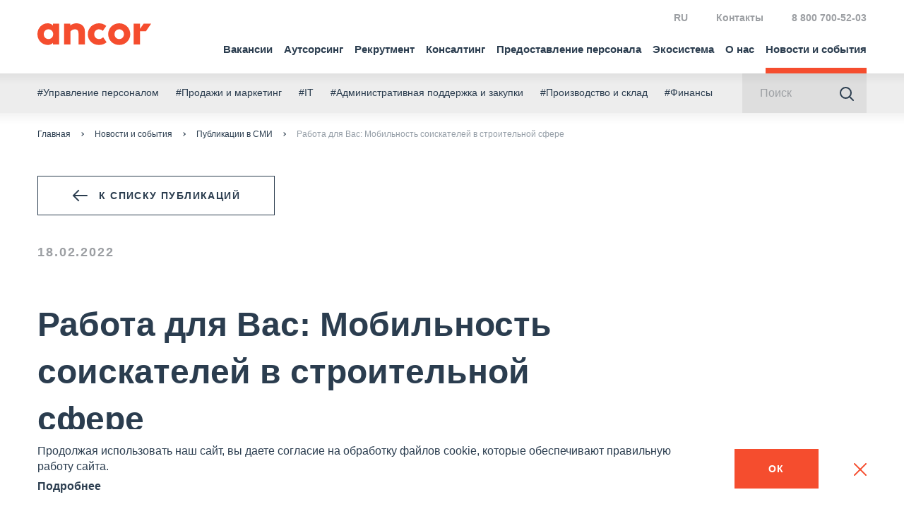

--- FILE ---
content_type: text/html; charset=UTF-8
request_url: https://ancor.ru/press/media/mobilnost-soiskateley-v-stroitelnoy-sfere-/
body_size: 15199
content:
<!DOCTYPE html>
<html lang="ru">

<head>
	<meta charset="utf-8">
	<meta name="viewport" content="width=device-width, initial-scale=1">
	<link rel="preload" href="/local/templates/main/asset/fonts/geometria/geometria-bold.woff2" as="font" type="font/woff2" crossorigin>
	<link rel="preload" href="/local/templates/main/asset/fonts/geometria/geometria-medium.woff2" as="font" type="font/woff2" crossorigin>
	<link rel="preload" href="/local/templates/main/asset/fonts/geometria/geometria-regular.woff2" as="font" type="font/woff2" crossorigin>
	<script>
		var $init = [],
			$ = $ || {};
		$.addInit = $init.push.bind($init);
	</script>
	<!-- Yandex.Metrika counter -->
	<script type="text/javascript">
		(function(m, e, t, r, i, k, a) {
			m[i] = m[i] || function() {
				(m[i].a = m[i].a || []).push(arguments)
			};
			m[i].l = 1 * new Date();
			k = e.createElement(t), a = e.getElementsByTagName(t)[0], k.async = 1, k.src = r, a.parentNode.insertBefore(k, a)
		})
		(window, document, "script", "https://mc.yandex.ru/metrika/tag.js", "ym");

		ym(38612880, "init", {
			clickmap: true,
			trackLinks: true,
			accurateTrackBounce: true,
			webvisor: true,
			trackHash: true
		});
	</script>
	<noscript>
		<div><img src="https://mc.yandex.ru/watch/38612880" style="position:absolute; left:-9999px;" alt=""></div>
	</noscript>
	<!-- /Yandex.Metrika counter -->
		<script>
		var _mtm = window._mtm = window._mtm || [];
		_mtm.push({
			'mtm.startTime': (new Date().getTime()),
			'event': 'mtm.Start'
		});

		var d = document,
			g = d.createElement('script'),
			s = d.getElementsByTagName('script')[0];
		g.async = true;
		g.src = 'https://fingerprint.ancor-group.com/js/container_FN9ARGgA.js?4588646';
		s.parentNode.insertBefore(g, s);
	</script>




	
	<link rel="apple-touch-icon" sizes="180x180" href="/upload/favicons/apple-touch-icon.png">
	<link rel="icon" type="image/png" sizes="32x32" href="/upload/favicons/favicon-32x32.png">
	<link rel="icon" type="image/png" sizes="16x16" href="/upload/favicons/favicon-16x16.png">
	<link rel="manifest" href="/upload/favicons/site.webmanifest">
	<link rel="mask-icon" href="/upload/favicons/safari-pinned-tab.svg" color="#5bbad5">
	<link rel="shortcut icon" href="/favicon.ico">
	<meta name="msapplication-TileColor" content="#2b5797">
	<meta name="theme-color" content="#ffffff">

	<meta http-equiv="Content-Type" content="text/html; charset=UTF-8">
<meta name="robots" content="index, follow">
<meta name="description" content="В регионах происходит активный найм сотрудников из крупных городов в связи с тем, что локальный рынок труда не готов предложить необходимое число специалистов из сферы строительства.  ">
<link href="/bitrix/cache/css/s1/main/template_e18029b2bbb901c0731fbf1c59b1357e/template_e18029b2bbb901c0731fbf1c59b1357e_v1.css?1768568383387875" type="text/css" data-template-style="true" rel="stylesheet">
<script>if(!window.BX)window.BX={};if(!window.BX.message)window.BX.message=function(mess){if(typeof mess==='object'){for(let i in mess) {BX.message[i]=mess[i];} return true;}};</script>
<script>(window.BX||top.BX).message({"JS_CORE_LOADING":"Загрузка...","JS_CORE_NO_DATA":"- Нет данных -","JS_CORE_WINDOW_CLOSE":"Закрыть","JS_CORE_WINDOW_EXPAND":"Развернуть","JS_CORE_WINDOW_NARROW":"Свернуть в окно","JS_CORE_WINDOW_SAVE":"Сохранить","JS_CORE_WINDOW_CANCEL":"Отменить","JS_CORE_WINDOW_CONTINUE":"Продолжить","JS_CORE_H":"ч","JS_CORE_M":"м","JS_CORE_S":"с","JSADM_AI_HIDE_EXTRA":"Скрыть лишние","JSADM_AI_ALL_NOTIF":"Показать все","JSADM_AUTH_REQ":"Требуется авторизация!","JS_CORE_WINDOW_AUTH":"Войти","JS_CORE_IMAGE_FULL":"Полный размер"});</script>

<script src="/bitrix/js/main/core/core.min.js?1761831155229643"></script>

<script>BX.Runtime.registerExtension({"name":"main.core","namespace":"BX","loaded":true});</script>
<script>BX.setJSList(["\/bitrix\/js\/main\/core\/core_ajax.js","\/bitrix\/js\/main\/core\/core_promise.js","\/bitrix\/js\/main\/polyfill\/promise\/js\/promise.js","\/bitrix\/js\/main\/loadext\/loadext.js","\/bitrix\/js\/main\/loadext\/extension.js","\/bitrix\/js\/main\/polyfill\/promise\/js\/promise.js","\/bitrix\/js\/main\/polyfill\/find\/js\/find.js","\/bitrix\/js\/main\/polyfill\/includes\/js\/includes.js","\/bitrix\/js\/main\/polyfill\/matches\/js\/matches.js","\/bitrix\/js\/ui\/polyfill\/closest\/js\/closest.js","\/bitrix\/js\/main\/polyfill\/fill\/main.polyfill.fill.js","\/bitrix\/js\/main\/polyfill\/find\/js\/find.js","\/bitrix\/js\/main\/polyfill\/matches\/js\/matches.js","\/bitrix\/js\/main\/polyfill\/core\/dist\/polyfill.bundle.js","\/bitrix\/js\/main\/core\/core.js","\/bitrix\/js\/main\/polyfill\/intersectionobserver\/js\/intersectionobserver.js","\/bitrix\/js\/main\/lazyload\/dist\/lazyload.bundle.js","\/bitrix\/js\/main\/polyfill\/core\/dist\/polyfill.bundle.js","\/bitrix\/js\/main\/parambag\/dist\/parambag.bundle.js"]);
</script>
<script>BX.Runtime.registerExtension({"name":"fx","namespace":"window","loaded":true});</script>
<script>(window.BX||top.BX).message({"LANGUAGE_ID":"ru","FORMAT_DATE":"DD.MM.YYYY","FORMAT_DATETIME":"DD.MM.YYYY HH:MI:SS","COOKIE_PREFIX":"BITRIX_SM","SERVER_TZ_OFFSET":"10800","UTF_MODE":"Y","SITE_ID":"s1","SITE_DIR":"\/","USER_ID":"","SERVER_TIME":1768710708,"USER_TZ_OFFSET":0,"USER_TZ_AUTO":"Y","bitrix_sessid":"3ad1ee1289308e46fc101c58051bf1c6"});</script>


<script src="/bitrix/cache/js/s1/main/kernel_main/kernel_main_v1.js?1768576939158483"></script>
<script>BX.setJSList(["\/bitrix\/js\/main\/core\/core_fx.js","\/bitrix\/js\/main\/session.js","\/bitrix\/js\/main\/pageobject\/dist\/pageobject.bundle.js","\/bitrix\/js\/main\/core\/core_window.js","\/bitrix\/js\/main\/date\/main.date.js","\/bitrix\/js\/main\/core\/core_date.js","\/bitrix\/js\/main\/utils.js","\/local\/templates\/main\/asset\/js\/build.js","\/local\/templates\/.default\/js\/Ads.js"]);</script>
<script>BX.setCSSList(["\/local\/templates\/main\/asset\/css\/build.css"]);</script>


<script src="/bitrix/cache/js/s1/main/template_2af5c807b1acec6efba0cde1d5bf9749/template_2af5c807b1acec6efba0cde1d5bf9749_v1.js?1768568383764108"></script>

	<!--<script type="text/javascript" src="/local/templates/main/ancjs.js"></script>-->
	<meta property="og:title" content="Работа для Вас: Мобильность соискателей в строительной сфере ">
<meta property="og:description" content="В регионах происходит активный найм сотрудников из крупных городов в связи с тем, что локальный рынок труда не готов предложить необходимое число специалистов из сферы строительства.  ">
<meta property="og:image" content="https://ancor.ru/upload/iblock/a67/0cvgf5f0uskp7rndxtupf79t3852cn03.png">
<meta property="og:url" content="https://ancor.ru/press/media/mobilnost-soiskateley-v-stroitelnoy-sfere-/">
<meta property="og:site_name" content="https://ancor.ru">
	<title>Мобильность специалистов в области строительства </title>
</head>


<body>


	<header class="b-head">
		<div class="b-head-container">
			<div class="b-head-inner">
				<div class="b-head-logo">
					<a class="b-head-logoLink" href="/">
						<span class="b-icon b-icon_logo-head"></span>
					</a>
					<div itemscope itemtype="http://schema.org/ImageObject" style="display:none;">
						<img src="/local/templates/main/asset/images/favicons/favicon-196x196.png" itemprop="contentUrl">
					</div>
				</div>
				<div class="b-head-nav">
					
<div class="b-menu i-menu">
    <ul class="b-menu-menu i-menu-menu">
                                <li class="b-menu-item">
									<a href="/vacancy/" class="b-menu-link  i-menu-linkDropdown">
						Вакансии					</a>
				                                    <ul class="b-menu-sub i-menu-menu">
                        <li class="b-menu-subItem b-menu-subItem_back">
                            <a href="#" class="b-menu-subLink i-menu-linkBack">
                                <span class="b-icon b-icon_menu-arrowBack"></span>
                            </a>
                        </li>
                        <li class="b-menu-subItem b-menu-subItem_main">
								<a href="#" class="b-menu-subLink">Вакансии</a>
                        </li>
                                                    <li class="b-menu-subItem">
								<a href="/vacancy/" class="b-menu-subLink ">
                                    Вакансии                                </a>
                            </li>
                                                    <li class="b-menu-subItem">
								<a href="/vacancy/catalog/" class="b-menu-subLink ">
                                    Вакансии по направлениям                                </a>
                            </li>
                                                    <li class="b-menu-subItem">
								<a href="/vacancy/cv-constructor/" class="b-menu-subLink ">
                                    Конструктор резюме                                </a>
                            </li>
                                                    <li class="b-menu-subItem">
								<a href="/salarydata/" class="b-menu-subLink ">
                                    Индекс зарплат                                </a>
                            </li>
                                                    <li class="b-menu-subItem">
								<a href="/services/consulting/career_new/" class="b-menu-subLink ">
                                    Карьерное консультирование                                </a>
                            </li>
                                                    <li class="b-menu-subItem">
								<a href="/vacancy/advice/" class="b-menu-subLink ">
                                    Советы по поиску работы                                </a>
                            </li>
                                                    <li class="b-menu-subItem">
								<a href="/vacancy/career-guide/" class="b-menu-subLink ">
                                    Карьерный гид                                </a>
                            </li>
                                                    <li class="b-menu-subItem">
								<a href="/about/work-in-ancor/" class="b-menu-subLink ">
                                    Работа в ANCOR                                </a>
                            </li>
                                                    <li class="b-menu-subItem">
								<a href="/vacancy/principles/" class="b-menu-subLink ">
                                    Принципы работы с кандидатом                                </a>
                            </li>
                                                    <li class="b-menu-subItem">
								<a href="/vacancy/reviews/" class="b-menu-subLink ">
                                    Отзывы                                </a>
                            </li>
                                            </ul>
                            </li>
                                <li class="b-menu-item">
									<a href="/services/outsourcing/" class="b-menu-link  i-menu-linkDropdown">
						Аутсорсинг					</a>
				                                    <ul class="b-menu-sub i-menu-menu">
                        <li class="b-menu-subItem b-menu-subItem_back">
                            <a href="#" class="b-menu-subLink i-menu-linkBack">
                                <span class="b-icon b-icon_menu-arrowBack"></span>
                            </a>
                        </li>
                        <li class="b-menu-subItem b-menu-subItem_main">
								<a href="#" class="b-menu-subLink">Аутсорсинг</a>
                        </li>
                                                    <li class="b-menu-subItem">
								<a href="/services/outsourcing/autsorsing-administrativnykh-funktsiy/" class="b-menu-subLink ">
                                    Административные функции                                </a>
                            </li>
                                                    <li class="b-menu-subItem">
								<a href="/services/outsourcing/it-autsorsing/" class="b-menu-subLink ">
                                    ИТ                                </a>
                            </li>
                                                    <li class="b-menu-subItem">
								<a href="/services/outsourcing/merchandayzing/" class="b-menu-subLink ">
                                    Мерчандайзинг                                </a>
                            </li>
                                                    <li class="b-menu-subItem">
								<a href="/services/outsourcing/proizvodstvenno-skladskoy-autsorsing/" class="b-menu-subLink ">
                                    Производство и склад                                </a>
                            </li>
                                                    <li class="b-menu-subItem">
								<a href="/services/outsourcing/autsorsing-v-torgovykh-setyakh-1/" class="b-menu-subLink ">
                                    Аутсорсинг в торговых сетях                                </a>
                            </li>
                                                    <li class="b-menu-subItem">
								<a href="/services/outsourcing/neftegaz/" class="b-menu-subLink ">
                                    Сервисное сопровождение в нефтегазе                                </a>
                            </li>
                                                    <li class="b-menu-subItem">
								<a href="/services/outsourcing/autsorsing-torgovogo-marketinga/" class="b-menu-subLink ">
                                    Торговый маркетинг                                </a>
                            </li>
                                                    <li class="b-menu-subItem">
								<a href="/services/outsourcing/autsorsing-uchetnykh-funktsiy/" class="b-menu-subLink ">
                                    Учётные функции                                </a>
                            </li>
                                                    <li class="b-menu-subItem">
								<a href="/services/outsourcing/neprofilnye-funktsii/autsorsing-kurerskikh-uslug/" class="b-menu-subLink ">
                                    Аутсорсинг курьерских услуг                                </a>
                            </li>
                                                    <li class="b-menu-subItem">
								<a href="/services/outsourcing/neprofilnye-funktsii/obsluzhivanie-avtoparka/" class="b-menu-subLink ">
                                    Управление автопарком                                </a>
                            </li>
                                                    <li class="b-menu-subItem">
								<a href="/services/outsourcing/proizvodstvenno-skladskoy-autsorsing/inventarizatsiya/" class="b-menu-subLink ">
                                    Инвентаризация                                </a>
                            </li>
                                            </ul>
                            </li>
                                <li class="b-menu-item">
									<a href="/services/recruitment/" class="b-menu-link  i-menu-linkDropdown">
						Рекрутмент					</a>
				                                    <ul class="b-menu-sub i-menu-menu">
                        <li class="b-menu-subItem b-menu-subItem_back">
                            <a href="#" class="b-menu-subLink i-menu-linkBack">
                                <span class="b-icon b-icon_menu-arrowBack"></span>
                            </a>
                        </li>
                        <li class="b-menu-subItem b-menu-subItem_main">
								<a href="#" class="b-menu-subLink">Рекрутмент</a>
                        </li>
                                                    <li class="b-menu-subItem">
								<a href="/services/recruitment/executive-search/" class="b-menu-subLink ">
                                    Executive Search                                </a>
                            </li>
                                                    <li class="b-menu-subItem">
								<a href="/services/recruitment/mezhdunarodnyy-podbor/" class="b-menu-subLink ">
                                    Международный подбор                                </a>
                            </li>
                                                    <li class="b-menu-subItem">
								<a href="/services/recruitment/recruitment-uslugi/" class="b-menu-subLink ">
                                    Рекрутмент                                </a>
                            </li>
                                                    <li class="b-menu-subItem">
								<a href="/services/recruitment/it-rekrutment/" class="b-menu-subLink ">
                                    IT Рекрутмент                                </a>
                            </li>
                                                    <li class="b-menu-subItem">
								<a href="/services/recruitment/lidogeneratsiya/" class="b-menu-subLink ">
                                    Маркетинг рекрутмента                                </a>
                            </li>
                                                    <li class="b-menu-subItem">
								<a href="/services/recruitment/massovyy-podbor/" class="b-menu-subLink ">
                                    Массовый подбор                                </a>
                            </li>
                                                    <li class="b-menu-subItem">
								<a href="/services/recruitment/rpo/" class="b-menu-subLink ">
                                    Аутсорсинг процесса рекрутмента - RPO                                </a>
                            </li>
                                                    <li class="b-menu-subItem">
								<a href="/services/recruitment/tm/" class="b-menu-subLink ">
                                    Talent Mapping                                </a>
                            </li>
                                                    <li class="b-menu-subItem">
								<a href="/our-industries/apk/" class="b-menu-subLink ">
                                    Индустрии, в которых мы работаем                                </a>
                            </li>
                                            </ul>
                            </li>
                                <li class="b-menu-item">
									<a href="/services/consulting/" class="b-menu-link  i-menu-linkDropdown">
						Консалтинг					</a>
				                                    <ul class="b-menu-sub i-menu-menu">
                        <li class="b-menu-subItem b-menu-subItem_back">
                            <a href="#" class="b-menu-subLink i-menu-linkBack">
                                <span class="b-icon b-icon_menu-arrowBack"></span>
                            </a>
                        </li>
                        <li class="b-menu-subItem b-menu-subItem_main">
								<a href="#" class="b-menu-subLink">Консалтинг</a>
                        </li>
                                                    <li class="b-menu-subItem">
								<a href="/services/consulting/autpleysment/" class="b-menu-subLink ">
                                    Аутплейсмент                                </a>
                            </li>
                                                    <li class="b-menu-subItem">
								<a href="/services/consulting/razvitie-brenda-rabotodatelya-/" class="b-menu-subLink ">
                                    Бренд работодателя                                </a>
                            </li>
                                                    <li class="b-menu-subItem">
								<a href="/services/consulting/effektivnost-rekrutmenta/povyshenie-effektivnosti-rekrutmenta/" class="b-menu-subLink ">
                                    Эффективность рекрутмента                                </a>
                            </li>
                                                    <li class="b-menu-subItem">
								<a href="/services/consulting/issledovaniya-i-oprosy/vnutrennie-oprosy-personala/" class="b-menu-subLink ">
                                    Исследования и опросы персонала                                </a>
                            </li>
                                                    <li class="b-menu-subItem">
								<a href="/services/consulting/otsenka-personala/" class="b-menu-subLink ">
                                    Оценка персонала                                </a>
                            </li>
                                                    <li class="b-menu-subItem">
								<a href="/services/consulting/tsentr-karery/tsentr-karery-usluga/" class="b-menu-subLink ">
                                    Центр карьеры                                </a>
                            </li>
                                                    <li class="b-menu-subItem">
								<a href="/services/consulting/career_new/" class="b-menu-subLink ">
                                    Карьерные услуги                                </a>
                            </li>
                                            </ul>
                            </li>
                                <li class="b-menu-item">
									<a href="/services/personal/" class="b-menu-link  i-menu-linkDropdown">
						Предоставление персонала					</a>
				                                    <ul class="b-menu-sub i-menu-menu">
                        <li class="b-menu-subItem b-menu-subItem_back">
                            <a href="#" class="b-menu-subLink i-menu-linkBack">
                                <span class="b-icon b-icon_menu-arrowBack"></span>
                            </a>
                        </li>
                        <li class="b-menu-subItem b-menu-subItem_main">
								<a href="#" class="b-menu-subLink">Предоставление персонала</a>
                        </li>
                                                    <li class="b-menu-subItem">
								<a href="/services/personal/predostavleniye-personala/" class="b-menu-subLink ">
                                    Предоставление персонала                                </a>
                            </li>
                                                    <li class="b-menu-subItem">
								<a href="/services/personal/vremennye-rabotniki/" class="b-menu-subLink ">
                                    Временные работники                                </a>
                            </li>
                                                    <li class="b-menu-subItem">
								<a href="/services/personal/autstaffing/" class="b-menu-subLink ">
                                    Аутстаффинг                                </a>
                            </li>
                                                    <li class="b-menu-subItem">
								<a href="/services/personal/personal-v-oae/" class="b-menu-subLink ">
                                    Персонал в ОАЭ                                </a>
                            </li>
                                            </ul>
                            </li>
                                <li class="b-menu-item">
									<a href="/ecosystem/" class="b-menu-link  ">
						Экосистема					</a>
				                            </li>
                                <li class="b-menu-item">
									<a href="/about/" class="b-menu-link  i-menu-linkDropdown">
						О нас					</a>
				                                    <ul class="b-menu-sub i-menu-menu">
                        <li class="b-menu-subItem b-menu-subItem_back">
                            <a href="#" class="b-menu-subLink i-menu-linkBack">
                                <span class="b-icon b-icon_menu-arrowBack"></span>
                            </a>
                        </li>
                        <li class="b-menu-subItem b-menu-subItem_main">
								<a href="#" class="b-menu-subLink">О нас</a>
                        </li>
                                                    <li class="b-menu-subItem">
								<a href="/about/" class="b-menu-subLink ">
                                    О нас                                </a>
                            </li>
                                                    <li class="b-menu-subItem">
								<a href="/about/company/" class="b-menu-subLink ">
                                    О группе компаний                                </a>
                            </li>
                                                    <li class="b-menu-subItem">
								<a href="/about/nps/" class="b-menu-subLink ">
                                    NPS                                </a>
                            </li>
                                                    <li class="b-menu-subItem">
								<a href="/about/team/" class="b-menu-subLink ">
                                    Команда                                </a>
                            </li>
                                                    <li class="b-menu-subItem">
								<a href="/feedback/clients/" class="b-menu-subLink ">
                                    Отзывы клиентов                                </a>
                            </li>
                                                    <li class="b-menu-subItem">
								<a href="/about/clients/" class="b-menu-subLink ">
                                    Клиенты                                </a>
                            </li>
                                                    <li class="b-menu-subItem">
								<a href="/about/cases/" class="b-menu-subLink ">
                                    Примеры проектов                                </a>
                            </li>
                                                    <li class="b-menu-subItem">
								<a href="/about/work-in-ancor/" class="b-menu-subLink ">
                                    Работа в ANCOR                                </a>
                            </li>
                                                    <li class="b-menu-subItem">
								<a href="/about/procurements/" class="b-menu-subLink ">
                                    Закупочные мероприятия                                </a>
                            </li>
                                                    <li class="b-menu-subItem">
								<a href="/about/publishing-project/" class="b-menu-subLink ">
                                    Издательский проект ANCOR                                </a>
                            </li>
                                            </ul>
                            </li>
                                <li class="b-menu-item">
									<a href="/press/" class="b-menu-link m-active i-menu-linkDropdown">
						Новости и события					</a>
				                                    <ul class="b-menu-sub i-menu-menu">
                        <li class="b-menu-subItem b-menu-subItem_back">
                            <a href="#" class="b-menu-subLink i-menu-linkBack">
                                <span class="b-icon b-icon_menu-arrowBack"></span>
                            </a>
                        </li>
                        <li class="b-menu-subItem b-menu-subItem_main">
								<a href="#" class="b-menu-subLink">Новости и события</a>
                        </li>
                                                    <li class="b-menu-subItem">
								<a href="/press/media_assets/" class="b-menu-subLink ">
                                    Пресс-центр                                </a>
                            </li>
                                                    <li class="b-menu-subItem">
								<a href="/press/media/" class="b-menu-subLink m-active">
                                    Публикации в СМИ                                </a>
                            </li>
                                                    <li class="b-menu-subItem">
								<a href="/press/news/" class="b-menu-subLink ">
                                    Новости                                </a>
                            </li>
                                                    <li class="b-menu-subItem">
								<a href="/press/events/" class="b-menu-subLink ">
                                    Мероприятия                                </a>
                            </li>
                                                    <li class="b-menu-subItem">
								<a href="/press/research/" class="b-menu-subLink ">
                                    Аналитика и исследования                                </a>
                            </li>
                                                    <li class="b-menu-subItem">
								<a href="/press/insights/" class="b-menu-subLink ">
                                    Инсайты                                </a>
                            </li>
                                                    <li class="b-menu-subItem">
								<a href="/press/hr_digest/" class="b-menu-subLink ">
                                    HR-Digest                                </a>
                            </li>
                                                    <li class="b-menu-subItem">
								<a href="/vacancy/advice/" class="b-menu-subLink ">
                                    Советы по поиску работы                                </a>
                            </li>
                                            </ul>
                            </li>
                                <li class="b-menu-item b-menu-item_desktopHidden">
									<a href="/contacts/" class="b-menu-link  ">
						Контакты					</a>
				                            </li>
            </ul>
</div>
					<form class="b-searchForm " action="/search/">
						<div class="b-searchForm-container">
							<div class="b-searchForm-field">
								<input type="text" placeholder="Поиск" class="b-searchForm-input">
							</div>
							<button class="b-searchForm-btn" type="submit">
								<span class="b-icon b-icon_search-grayBlue"></span>
							</button>
						</div>
					</form>
					<div class="b-head-info">
						<div class="b-head-global">
    <!--<a href="https://ancor-group.com/" rel="nofollow">
        <span class="b-icon b-icon_head-global"></span> ANCOR International
    </a> -->
</div>						<!--<div class="b-head-local">
    <span class="b-head-country g-hidden_xsLg">
        Россия        <ul class="b-arealList">
            			
								   <li>
						<a href="https://ancor.ru/"  class="m-active">
						  Россия						</a>
					</li>
				 
            			
								   <li>
						<a href="https://ancor.by/"  rel="nofollow">
						  						</a>
					</li>
				 
            			
								   <li>
						<a href="https://ancor.co.th/"  rel="nofollow">
						  Таиланд						</a>
					</li>
				 
            			
								   <li>
						<a href="https://ancor.vn/"  rel="nofollow">
						  						</a>
					</li>
				 
            			
								   <li>
						<a href="https://ancor.kz/"  rel="nofollow">
						  Казахстан						</a>
					</li>
				 
            			
								   <li>
						<a href="https://ancor.co.uz/"  rel="nofollow">
						  Узбекистан						</a>
					</li>
				 
                    </ul>
    </span>
    <a href="#countries" class="b-head-country i-modal-link g-hidden_lg">Россия</a>
</div>-->

<div class="b-head-local b-head-local_lng">
    <span class="b-head-country g-hidden_xsLg">
        RU        <ul class="b-arealList">
                            <li>
                    <a href="/" class="m-active">
                        RU                    </a>
                </li>
                            <li>
                    <a href="/en/">
                        EN                    </a>
                </li>
                    </ul>
    </span>
    <a href="#lng" class="b-head-country i-modal-link g-hidden_lg">RU</a>
</div>
<div class="b-head-links">
            <a href="/contacts/">Контакты</a>
    </div>

<div class="b-modal b-modal_p0">
    <div class="b-modal-wrap">
        <span class="b-modal-close i-modal-close"></span>
        <div class="b-modal-dialog" id="countries">
            <div class="b-modal-body">
                <ul class="b-arealList">
                    													<li>
								<a href="https://ancor.ru/" class="m-active">
								   Россия								</a>
							</li>
						 
                    													<li>
								<a href="https://ancor.by/" rel="nofollow" target="_blank">
								   								</a>
							</li>
						 
                    													<li>
								<a href="https://ancor.co.th/" rel="nofollow" target="_blank">
								   Таиланд								</a>
							</li>
						 
                    													<li>
								<a href="https://ancor.vn/" rel="nofollow" target="_blank">
								   								</a>
							</li>
						 
                    													<li>
								<a href="https://ancor.kz/" rel="nofollow" target="_blank">
								   Казахстан								</a>
							</li>
						 
                    													<li>
								<a href="https://ancor.co.uz/" rel="nofollow" target="_blank">
								   Узбекистан								</a>
							</li>
						 
                                    </ul>
            </div>
        </div>
    </div>
</div>
<div class="b-modal b-modal_p0">
    <div class="b-modal-wrap">
        <span class="b-modal-close i-modal-close"></span>
        <div class="b-modal-dialog" id="lng">
            <div class="b-modal-body">
                <ul class="b-arealList">
                                            <li>
                            <a href="/" class="m-active">
                                RU                            </a>
                        </li>
                                            <li>
                            <a href="/en/">
                                EN                            </a>
                        </li>
                                    </ul>
            </div>
        </div>
    </div>
</div>						<div class="b-head-phone">
 <a href="tel:+78007005203" onclick="ym(38612880,'reachGoal','click_phone')">8 800 700-52-03</a>
</div>
 <br>					</div>
				</div>
				<button class="b-humburger">
					<div class="b-humburger-container">
						<span class="b-humburger-layer"></span>
					</div>
				</button>
			</div>
		</div>
	</header>

	<div class="b-subInfo">
		<div class="b-subInfo-container">
			<div class="b-subInfo-inner">
				<ul class="b-subInfo-tags">
            <li class="b-subInfo-item">
            <a href="/activity/upravlenie-personalom/">#Управление персоналом</a>
        </li>
            <li class="b-subInfo-item">
            <a href="/activity/prodazhi-i-marketing/">#Продажи и маркетинг</a>
        </li>
            <li class="b-subInfo-item">
            <a href="/activity/it/">#IT</a>
        </li>
            <li class="b-subInfo-item">
            <a href="/activity/administrativnaya-podderzhka-i-zakupki/">#Административная поддержка и закупки</a>
        </li>
            <li class="b-subInfo-item">
            <a href="/activity/proizvodstvo-i-sklad/">#Производство и склад</a>
        </li>
            <li class="b-subInfo-item">
            <a href="/activity/finansy/">#Финансы</a>
        </li>
    </ul>				<form action="/search/" method="GET" class="b-searchForm ">
					<div class="b-searchForm-container">
						<div class="b-searchForm-field">
							<input name="q" type="text" placeholder="Поиск" class="b-searchForm-input">
						</div>
						<button class="b-searchForm-btn" type="submit">
							<span class="b-icon b-icon_search-grayBlue"></span>
						</button>
					</div>
				</form>
			</div>
		</div>
	</div>

	<main class="l-main  ">
		<div class="l-main-inner">
			<div class="l-main-content">
									<div class="b-breadcrumbs i-scrollerMenu"><div class="b-breadcrumbs-container i-scrollerMenu-container"><ul class="b-breadcrumbs-list i-scrollerMenu-list"><li class="b-breadcrumbs-item"><a href="/">Главная</a></li><li class="b-breadcrumbs-item"><a href="/press/">Новости и события</a></li><li class="b-breadcrumbs-item"><a href="/press/media/">Публикации в СМИ</a></li><li class="b-breadcrumbs-item m-active">Работа для Вас: Мобильность соискателей в строительной сфере </li></ul></div></div>								<!-- END HEADER -->

<a href="/press/media/" class="b-btn b-btn_grayBluePrimary">
    <span class="b-icon b-icon_arrowBtn-back"></span>
    <span>к списку публикаций</span>
</a>
<div class="b-article">
    <div class="b-article-content">
        <div class="b-article-info">
                            <time class="b-article-date" datetime="2022-02-18T16:19:00+03:00">
                    18.02.2022                </time>
                                </div>
        <h1>Работа для Вас: Мобильность соискателей в строительной сфере </h1>
        <ul class="b-hashTagList">
                            <li><a href="/press/tag/%D1%80%D1%8B%D0%BD%D0%BE%D0%BA+%D1%82%D1%80%D1%83%D0%B4%D0%B0/">#Рынок труда</a></li>
                            <li><a href="/press/tag/%D1%81%D1%82%D1%80%D0%BE%D0%B8%D1%82%D0%B5%D0%BB%D1%8C%D1%81%D1%82%D0%B2%D0%BE+%D0%B8+%D0%BD%D0%B5%D0%B4%D0%B2%D0%B8%D0%B6%D0%B8%D0%BC%D0%BE%D1%81%D1%82%D1%8C/">#Строительство и недвижимость</a></li>
                    </ul>
                    <figure>
                <img src="/upload/iblock/a67/0cvgf5f0uskp7rndxtupf79t3852cn03.png" alt="Работа для Вас: Мобильность соискателей в строительной сфере " title="Работа для Вас: Мобильность соискателей в строительной сфере ">
            </figure>
                За последние несколько лет заметно увеличилось число тех, кто в поисках работы готов менять свое место жительства. В строительной сфере особенно заметен этот тренд. Кадровый дефицит и активная застройка в регионах вынуждает местных работодателей заниматься поиском сотрудников в крупных городах. <br>
 <br>
 “Зачастую локальный рынок труда не может удовлетворить запросы работодателей, поэтому BIM, руководители и инженеры проектов из крупных городов пользуются большим спросом”, - Наталья Матеркляс , руководитель индустриальной практики, ANCOR. <br>
 <br>
 Узнайте подробнее по <a href="https://ancor.ru/upload/files/%D0%9C%D0%B0%D1%82%D0%B5%D1%80%D0%BA%D0%BB%D1%8F%D1%81%D0%9A%D0%BE%D0%BC%D0%BC.jpg">ссылке</a>.                
<div class="b-share">
    <span class="b-icon b-icon_share-grayBlue"></span>
    <div class="b-share-hint">
        <div class="b-socialLinks ">
						                            <a href="https://vk.com/share.php?url=https%3A%2F%2Fancor.ru%2Fpress%2Fmedia%2Fmobilnost-soiskateley-v-stroitelnoy-sfere-%2F&amp;title=%D0%A0%D0%B0%D0%B1%D0%BE%D1%82%D0%B0+%D0%B4%D0%BB%D1%8F+%D0%92%D0%B0%D1%81%3A+%D0%9C%D0%BE%D0%B1%D0%B8%D0%BB%D1%8C%D0%BD%D0%BE%D1%81%D1%82%D1%8C+%D1%81%D0%BE%D0%B8%D1%81%D0%BA%D0%B0%D1%82%D0%B5%D0%BB%D0%B5%D0%B9+%D0%B2+%D1%81%D1%82%D1%80%D0%BE%D0%B8%D1%82%D0%B5%D0%BB%D1%8C%D0%BD%D0%BE%D0%B9+%D1%81%D1%84%D0%B5%D1%80%D0%B5+&amp;utm_source=share2" rel="nofollow" target="_blank" class="b-socialLinks-item">
                    <span class="b-icon b-icon_vk-color"></span>
                </a>
                                        <a href="https://t.me/share/url?url=https%3A%2F%2Fancor.ru%2Fpress%2Fmedia%2Fmobilnost-soiskateley-v-stroitelnoy-sfere-%2F&amp;text=%D0%A0%D0%B0%D0%B1%D0%BE%D1%82%D0%B0+%D0%B4%D0%BB%D1%8F+%D0%92%D0%B0%D1%81%3A+%D0%9C%D0%BE%D0%B1%D0%B8%D0%BB%D1%8C%D0%BD%D0%BE%D1%81%D1%82%D1%8C+%D1%81%D0%BE%D0%B8%D1%81%D0%BA%D0%B0%D1%82%D0%B5%D0%BB%D0%B5%D0%B9+%D0%B2+%D1%81%D1%82%D1%80%D0%BE%D0%B8%D1%82%D0%B5%D0%BB%D1%8C%D0%BD%D0%BE%D0%B9+%D1%81%D1%84%D0%B5%D1%80%D0%B5+&amp;utm_source=share2" rel="nofollow" target="_blank" class="b-socialLinks-item">
                    <span class="b-icon b-icon_telegram-color"></span>
                </a>
                                </div>
    </div>
</div>
    </div>
</div>

<section class="l-section l-section_overflowXs l-section_grayLight">
    <div class="l-container">
                    <div class="l-section-title">
                <div class="b-h1">Другие публикации</div>
            </div>
                
<div class="b-mediaSlider i-mediaSlider">
            <div class="b-sliderArrows  b-sliderArrows_top">
            <button class="b-sliderArrows-btn b-sliderArrows-btn_prev">
                <span class="b-icon b-icon_sliderArrow-prev"></span>
            </button>
            <button class="b-sliderArrows-btn b-sliderArrows-btn_next">
                <span class="b-icon b-icon_sliderArrow-next"></span>
            </button>
        </div>
        <div class="b-mediaSlider-container swiper-container">
        <div class="b-mediaSlider-wrapper swiper-wrapper">
                                            <div class="b-media swiper-slide">
                    <div class="b-media-note">
                                                                                                        <div class="b-media-tags">
                                                                    <a href="/press/tag/%D0%BC%D0%B0%D1%81%D1%81%D0%BE%D0%B2%D1%8B%D0%B9+%D0%BF%D0%BE%D0%B4%D0%B1%D0%BE%D1%80/">#Массовый подбор</a>
                                                            </div>
                                            </div>
                    <a href="/press/media/moskva-24-vostrebovannye-professii-na-rynke-truda-v-2026-godu/" class="b-media-head i-media-head g-ratio g-ratio_32:29 " data-src="/upload/iblock/3a5/tytx1zya0fy9schahdxgx0alawy8d1z8.jpg" data-alt="Москва 24: Востребованные профессии на рынке труда в 2026 году" data-title="Москва 24: Востребованные профессии на рынке труда в 2026 году">
                    </a>
                    <div class="b-media-body">
                        <div class="b-media-title">
                            <a href="/press/media/moskva-24-vostrebovannye-professii-na-rynke-truda-v-2026-godu/" class="">
                                Москва 24: Востребованные профессии на рынке труда в 2026 году                            </a>
                        </div>
                                                                                                                            <div class="b-media-date"> 24.12.2025 </div>
                                            </div>
                </div>
				                                            <div class="b-media swiper-slide">
                    <div class="b-media-note">
                                                                    </div>
                    <a href="/press/media/telekanal-rbk-63-devyatiklassnikov-otpravlyauy-na-SPO/" class="b-media-head i-media-head g-ratio g-ratio_32:29 " data-src="/upload/iblock/83d/s1y1dgw9hg9rwxd7r140rpbqvug1iody.jpg" data-alt="Телеканал РБК: 63% девятиклассников идут на СПО." data-title="Телеканал РБК: 63% девятиклассников идут на СПО.">
                    </a>
                    <div class="b-media-body">
                        <div class="b-media-title">
                            <a href="/press/media/telekanal-rbk-63-devyatiklassnikov-otpravlyauy-na-SPO/" class="">
                                Телеканал РБК: 63% девятиклассников идут на СПО.                            </a>
                        </div>
                                                                                                                            <div class="b-media-date"> 16.12.2025 </div>
                                            </div>
                </div>
				                                            <div class="b-media swiper-slide">
                    <div class="b-media-note">
                                                                                                        <div class="b-media-tags">
                                                                    <a href="/press/tag/%D1%80%D1%8B%D0%BD%D0%BE%D0%BA+%D1%82%D1%80%D1%83%D0%B4%D0%B0/">#Рынок труда</a>
                                                            </div>
                                            </div>
                    <a href="/press/media/vedomosti-glavnye-tendentsii-v-hr-v-2026-godu-/" class="b-media-head i-media-head g-ratio g-ratio_32:29 " data-src="/upload/iblock/83d/s1y1dgw9hg9rwxd7r140rpbqvug1iody.jpg" data-alt="Ведомости: Главные тенденции в HR в 2026 году " data-title="Ведомости: Главные тенденции в HR в 2026 году ">
                    </a>
                    <div class="b-media-body">
                        <div class="b-media-title">
                            <a href="/press/media/vedomosti-glavnye-tendentsii-v-hr-v-2026-godu-/" class="">
                                Ведомости: Главные тенденции в HR в 2026 году                             </a>
                        </div>
                                                                                                                            <div class="b-media-date"> 01.12.2025 </div>
                                            </div>
                </div>
				                                            <div class="b-media swiper-slide">
                    <div class="b-media-note">
                                                                    </div>
                    <a href="/press/media/kommersant-vakansii-edinorogi-i-drugie-trendy-na-rynke-truda-2025-2026/" class="b-media-head i-media-head g-ratio g-ratio_32:29 " data-src="/upload/iblock/3f1/a7ng6z73lfiksx9z6z8es2vlprlz2a1i.jpg" data-alt="Коммерсантъ: «Вакансии-единороги» и другие тренды на рынке труда 2025-2026" data-title="Коммерсантъ: «Вакансии-единороги» и другие тренды на рынке труда 2025-2026">
                    </a>
                    <div class="b-media-body">
                        <div class="b-media-title">
                            <a href="/press/media/kommersant-vakansii-edinorogi-i-drugie-trendy-na-rynke-truda-2025-2026/" class="">
                                Коммерсантъ: «Вакансии-единороги» и другие тренды на рынке труда 2025-2026                            </a>
                        </div>
                                                                                                                            <div class="b-media-date"> 27.11.2025 </div>
                                            </div>
                </div>
				                                            <div class="b-media swiper-slide">
                    <div class="b-media-note">
                                                                                                        <div class="b-media-tags">
                                                                    <a href="/press/tag/%D1%80%D1%8B%D0%BD%D0%BE%D0%BA+%D1%82%D1%80%D1%83%D0%B4%D0%B0/">#Рынок труда</a>
                                                            </div>
                                            </div>
                    <a href="/press/media/rbk-kultura-pererabotok-mezhdunarodnaya-praktika-i-rossiyskaya-realnost/" class="b-media-head i-media-head g-ratio g-ratio_32:29 " data-src="/upload/iblock/706/blosun5555ve0ix83pd3oca48v6pd5x9.jpg" data-alt="РБК: Культура переработок: международная практика и российская реальность" data-title="РБК: Культура переработок: международная практика и российская реальность">
                    </a>
                    <div class="b-media-body">
                        <div class="b-media-title">
                            <a href="/press/media/rbk-kultura-pererabotok-mezhdunarodnaya-praktika-i-rossiyskaya-realnost/" class="">
                                РБК: Культура переработок: международная практика и российская реальность                            </a>
                        </div>
                                                                                                                            <div class="b-media-date"> 05.11.2025 </div>
                                            </div>
                </div>
				                                            <div class="b-media swiper-slide">
                    <div class="b-media-note">
                                                                                                        <div class="b-media-tags">
                                                                    <a href="/press/tag/%D1%80%D1%8B%D0%BD%D0%BE%D0%BA+%D1%82%D1%80%D1%83%D0%B4%D0%B0/">#Рынок труда</a>
                                                            </div>
                                            </div>
                    <a href="/press/media/forbes-korporativnye-predprinimateli-kto-i-kak-stroit-biznes-vnutri-krupnykh-kompaniy/" class="b-media-head i-media-head g-ratio g-ratio_32:29 " data-src="/upload/iblock/fcd/4d3z0zxm9dxqrfvlsrveyh08egv1t263.jpg" data-alt="Forbes: Корпоративные предприниматели: кто и как строит бизнес внутри крупных компаний" data-title="Forbes: Корпоративные предприниматели: кто и как строит бизнес внутри крупных компаний">
                    </a>
                    <div class="b-media-body">
                        <div class="b-media-title">
                            <a href="/press/media/forbes-korporativnye-predprinimateli-kto-i-kak-stroit-biznes-vnutri-krupnykh-kompaniy/" class="">
                                Forbes: Корпоративные предприниматели: кто и как строит бизнес внутри крупных компаний                            </a>
                        </div>
                                                                                                                            <div class="b-media-date"> 23.10.2025 </div>
                                            </div>
                </div>
				                                            <div class="b-media swiper-slide">
                    <div class="b-media-note">
                                                                                                        <div class="b-media-tags">
                                                                    <a href="/press/tag/%D1%80%D1%8B%D0%BD%D0%BE%D0%BA+%D1%82%D1%80%D1%83%D0%B4%D0%B0/">#Рынок труда</a>
                                                            </div>
                                            </div>
                    <a href="/press/media/intervyu-dlya-assotsiatsii-konsultantov-po-podboru-personala-akpp/" class="b-media-head i-media-head g-ratio g-ratio_32:29 " data-src="/upload/iblock/83d/s1y1dgw9hg9rwxd7r140rpbqvug1iody.jpg" data-alt="Интервью для Ассоциации консультантов по подбору персонала (АКПП)" data-title="Интервью для Ассоциации консультантов по подбору персонала (АКПП)">
                    </a>
                    <div class="b-media-body">
                        <div class="b-media-title">
                            <a href="/press/media/intervyu-dlya-assotsiatsii-konsultantov-po-podboru-personala-akpp/" class="">
                                Интервью для Ассоциации консультантов по подбору персонала (АКПП)                            </a>
                        </div>
                                                                                                                            <div class="b-media-date"> 14.10.2025 </div>
                                            </div>
                </div>
				                                            <div class="b-media swiper-slide">
                    <div class="b-media-note">
                                                                                                        <div class="b-media-tags">
                                                                    <a href="/press/tag/%D1%80%D1%8B%D0%BD%D0%BE%D0%BA+%D1%82%D1%80%D1%83%D0%B4%D0%B0/">#Рынок труда</a>
                                                            </div>
                                            </div>
                    <a href="/press/media/otr-problemy-pozhilykh/" class="b-media-head i-media-head g-ratio g-ratio_32:29 " data-src="/upload/iblock/174/j88me5ul7p009czq7aqr1g1rn05dcqjt.png" data-alt="ОТР: Проблемы пожилых" data-title="ОТР: Проблемы пожилых">
                    </a>
                    <div class="b-media-body">
                        <div class="b-media-title">
                            <a href="/press/media/otr-problemy-pozhilykh/" class="">
                                ОТР: Проблемы пожилых                            </a>
                        </div>
                                                                                                                            <div class="b-media-date"> 07.10.2025 </div>
                                            </div>
                </div>
				                                            <div class="b-media swiper-slide">
                    <div class="b-media-note">
                                                                                                        <div class="b-media-tags">
                                                                    <a href="/press/tag/%D1%80%D1%8B%D0%BD%D0%BE%D0%BA+%D1%82%D1%80%D1%83%D0%B4%D0%B0/">#Рынок труда</a>
                                                            </div>
                                            </div>
                    <a href="/press/media/rbk-radio-rabotodateli-zhdut-navykov-ii-kak-menyaetsya-rynok-truda-v-rossii/" class="b-media-head i-media-head g-ratio g-ratio_32:29 " data-src="/upload/iblock/d02/47txzy3oej22tubmwp27cvp40shzk5of.png" data-alt="РБК Радио. Работодатели ждут навыков ИИ: как меняется рынок труда в России" data-title="РБК Радио. Работодатели ждут навыков ИИ: как меняется рынок труда в России">
                    </a>
                    <div class="b-media-body">
                        <div class="b-media-title">
                            <a href="/press/media/rbk-radio-rabotodateli-zhdut-navykov-ii-kak-menyaetsya-rynok-truda-v-rossii/" class="">
                                РБК Радио. Работодатели ждут навыков ИИ: как меняется рынок труда в России                            </a>
                        </div>
                                                                                                                            <div class="b-media-date"> 06.10.2025 </div>
                                            </div>
                </div>
				                                            <div class="b-media swiper-slide">
                    <div class="b-media-note">
                                                                                                        <div class="b-media-tags">
                                                                    <a href="/press/tag/%D1%80%D1%8B%D0%BD%D0%BE%D0%BA+%D1%82%D1%80%D1%83%D0%B4%D0%B0/">#Рынок труда</a>
                                                            </div>
                                            </div>
                    <a href="/press/media/otr-zhenshchiny-v-muzhskikh-professiyakh-tendentsiya-kotoraya-nabiraet-silu/" class="b-media-head i-media-head g-ratio g-ratio_32:29 " data-src="/upload/iblock/0f5/4vghriyphooouimpis0b9p9zf4iqy449.webp" data-alt=" ОТР. Женщины в «мужских» профессиях: тенденция, которая набирает силу" data-title=" ОТР. Женщины в «мужских» профессиях: тенденция, которая набирает силу">
                    </a>
                    <div class="b-media-body">
                        <div class="b-media-title">
                            <a href="/press/media/otr-zhenshchiny-v-muzhskikh-professiyakh-tendentsiya-kotoraya-nabiraet-silu/" class="">
                                 ОТР. Женщины в «мужских» профессиях: тенденция, которая набирает силу                            </a>
                        </div>
                                                                                                                            <div class="b-media-date"> 03.10.2025 </div>
                                            </div>
                </div>
				                                            <div class="b-media swiper-slide">
                    <div class="b-media-note">
                                                                                                        <div class="b-media-tags">
                                                                    <a href="/press/tag/hr/">#HR</a>
                                                            </div>
                                            </div>
                    <a href="/press/media/otr-ot-kadrovika-do-stratega-kto-takoy-sovremennyy-hr/" class="b-media-head i-media-head g-ratio g-ratio_32:29 " data-src="/upload/iblock/4ad/efhi16c0hr3n2jyhk27qb1z35jxa6ous.jpg" data-alt="ОТР. От кадровика до стратега: кто такой современный HR?" data-title="ОТР. От кадровика до стратега: кто такой современный HR?">
                    </a>
                    <div class="b-media-body">
                        <div class="b-media-title">
                            <a href="/press/media/otr-ot-kadrovika-do-stratega-kto-takoy-sovremennyy-hr/" class="">
                                ОТР. От кадровика до стратега: кто такой современный HR?                            </a>
                        </div>
                                                                                                                            <div class="b-media-date"> 26.09.2025 </div>
                                            </div>
                </div>
				                                            <div class="b-media swiper-slide">
                    <div class="b-media-note">
                                                                                                        <div class="b-media-tags">
                                                                    <a href="/press/tag/%D1%80%D1%8B%D0%BD%D0%BE%D0%BA+%D1%82%D1%80%D1%83%D0%B4%D0%B0/">#Рынок труда</a>
                                                            </div>
                                            </div>
                    <a href="/press/media/otr-pomogaet-li-znanie-inostrannogo-yazyka-postroit-kareru/" class="b-media-head i-media-head g-ratio g-ratio_32:29 " data-src="/upload/iblock/83d/s1y1dgw9hg9rwxd7r140rpbqvug1iody.jpg" data-alt="ОТР: Помогает ли знание иностранного языка построить карьеру?" data-title="ОТР: Помогает ли знание иностранного языка построить карьеру?">
                    </a>
                    <div class="b-media-body">
                        <div class="b-media-title">
                            <a href="/press/media/otr-pomogaet-li-znanie-inostrannogo-yazyka-postroit-kareru/" class="">
                                ОТР: Помогает ли знание иностранного языка построить карьеру?                            </a>
                        </div>
                                                                                                                            <div class="b-media-date"> 11.09.2025 </div>
                                            </div>
                </div>
				                    </div>
    </div>
</div>
<script>
    (function () {
        function addLoadEvent(func) {
            var oldonload = window.onload;
            if (typeof window.onload != 'function') {
                window.onload = func;
            } else {
                window.onload = function() {
                    if (oldonload) {
                        oldonload();
                    }
                    func();
                }
            }
        }
        addLoadEvent(function () {
            preload(objects)
        });

        var objects = new Array()
        $('.i-mediaSlider .i-media-head').each(function () {
            const src = $(this).data('src')
            const alt = $(this).data('alt')
            const title = $(this).data('title')
            if (typeof src === 'string' && src.length)
                objects.push({
                    src: src,
                    alt: alt,
                    title: title,
                    container: this
                })
        })
        
        var images = new Array()
        function preload(objects) {
            for (i = 0; i < objects.length; i++) {
                images[i] = new Image()
                images[i].src = objects[i].src
                images[i].alt = objects[i].alt
                images[i].title = objects[i].title
                images[i].objectIndex = i
                images[i].onload = function() {
                    objects[this.objectIndex].container.append(this);
                };
            }
        }
        preload(objects)
    })();
</script>    </div>
</section>

<div id="comp_6fb3b5146fc4a570cafedf64768add6f">
<style>
    #wait_comp_6fb3b5146fc4a570cafedf64768add6f {
        display: none !important;
    }
</style>


<section class="l-section l-section_grayLight">
    <div class="l-container">

<a name="subscribe"></a>
<div class="i-container-subscribe-form">
    
<form id="subscribe" class="b-form i-form-subscribe b-form_invert" name="subscribe" action="/press/media/mobilnost-soiskateley-v-stroitelnoy-sfere-/" method="POST" enctype="multipart/form-data"><input type="hidden" name="bxajaxid" id="bxajaxid_6fb3b5146fc4a570cafedf64768add6f_8BACKi" value="6fb3b5146fc4a570cafedf64768add6f"><input type="hidden" name="AJAX_CALL" value="Y"><script>
function _processform_8BACKi(){
	if (BX('bxajaxid_6fb3b5146fc4a570cafedf64768add6f_8BACKi'))
	{
		var obForm = BX('bxajaxid_6fb3b5146fc4a570cafedf64768add6f_8BACKi').form;
		BX.bind(obForm, 'submit', function() {BX.ajax.submitComponentForm(this, 'comp_6fb3b5146fc4a570cafedf64768add6f', true)});
	}
	BX.removeCustomEvent('onAjaxSuccess', _processform_8BACKi);
}
if (BX('bxajaxid_6fb3b5146fc4a570cafedf64768add6f_8BACKi'))
	_processform_8BACKi();
else
	BX.addCustomEvent('onAjaxSuccess', _processform_8BACKi);
</script><input type="hidden" name="sessid" id="sessid" value="3ad1ee1289308e46fc101c58051bf1c6"><input type="hidden" name="WEB_FORM_ID" value="2">        <div class="b-form-title">Подписаться на рассылку</div>
        <div class="b-form-desc b-h4">Делимся новостями и событиями рынка труда и HR-индустрии</div>
        <div class="b-form-row ">
            <input type="email" class="f-email" name="f_email" value="">
                        <input type="hidden" name="form_text_12" value="/press/media/mobilnost-soiskateley-v-stroitelnoy-sfere-/">
                        <input type="hidden" class="i-form-uid" name="form_hidden_2568" value="">
                        <div class="b-form-field b-form-field_auto ">
                <label class="b-form-label b-form-label_required">Ваше имя</label>
                <input type="text" required name="form_text_9" value="">
                <div class="b-form-error"></div>
            </div>
                        <div class="b-form-field b-form-field_auto ">
                <label class="b-form-label b-form-label_required">Ваш e-mail</label>
                <input type="email" required name="form_email_10" value="">
                <div class="b-form-error"></div>
            </div>
            <div class="b-form-field  b-form-field_none">
                <button class="b-btn b-btn_primary" type="submit" name="web_form_submit" value="Y"> Подписаться </button>
            </div>
        </div>
                <div class="b-form-row ">
                        <div class="b-form-field  b-form-field_checkbox">
                <label class="b-control b-control_checkbox">
                    <input class="b-control-input" type="checkbox" name="form_checkbox_accept_personal_data[]" value="11" required data-errors='{"valueMissing": ""}'>
                    <span class="b-control-indicator"></span>
                    <span class="b-control-text">Я даю согласие <a href="/agreement-subscribe/"> на получение рассылок</a>
</span>
                </label>
                <div class="b-form-error"></div>
            </div>
        </div>
		
                            <div class="b-form-row b-form-row_foot">
                <div class="b-form-field">
                    <div class="b-form-footInfo" style="font-size: 14px;">Чтобы отказаться от подписки, отправьте запрос на электронную почту privacy@ancor.ru</div>
                </div>
            </div>
                <div class="b-preloader i-form-preloader" style="display: none;">
            <div class="b-preloader-item"></div>
        </div>
    </form>    <script type="application/javascript">
	
    $.addInit(function(context) {

        $('.i-form-subscribe', context).each(function() {
            let form = $(this);

            if (form.data('metric-inited')) {
                return;
            }

            form.data('metric-inited', true);
            let options = {
                utm: {
                    utm_source: '',
                    utm_medium: '',
                    utm_campaign: '',
                    utm_term: '',
                    utm_content: ''
                },
                form: {
                    code: 'subscribe'
                },
                site: {
                    domain: window.location.host,
                    page: window.location.pathname
                }
            };
			if (typeof Matomo !== 'undefined') {
					Matomo.FormAnalytics.scanForForms();
					console.log("324242");
					Matomo.FormAnalytics.enableDebugMode();
			};
            form.on('submit', function() {
                if (!this.checkValidity()) {
                    return;
                }
                console.log('send', 'subscribe_send_nm');
                ym(38612880, 'reachGoal', 'subscribe_send_nm', options);
				_mtm.push({"event": "ancor_form_submition"});
            });
            if (form.closest('.b-modal-dialog').length) {
                console.log('send', 'subscribe_click_nm');
                ym(38612880, 'reachGoal', 'subscribe_click_nm', options);
            } else {
                let sended = false;
                form.find('input').on('focus', function () {
                    if (!sended) {
                        sended = true;
                        console.log('send', 'subscribe_click_nm');
                        ym(38612880, 'reachGoal', 'subscribe_click_nm', options);
                    }
                });
            }
        })
    })
</script>
    <script>
        $.addInit(function(context) {
            var base = '.i-form-subscribe';
            $(base, context).each(function() {
                $('.i-form-uid').val(BX.getCookie('_ga'));
                var $currentForm = $(this);
                var $preloader = $('.i-form-preloader', $currentForm);

                $currentForm.on('submit', function() {
                    if (!this.checkValidity()) {
                        return;
                    }
                    $preloader.css('display', 'block');
                });
            });
        });

        BX.ready(function() {
            BX.addCustomEvent('onAjaxSuccess', function() {
                $('.i-container-subscribe-form').execInit();
            });
        });
    </script>
</div>

    </div>
</section>

</div>            <!-- BEGIN FOOTER -->
        </div><!-- .l-main-content -->
    </div><!-- .l-main-inner -->
</main><!-- .l-main -->

<footer class="b-foot">
    <div class="b-foot-container">
        <div class="b-foot-inner">
            <div class="b-foot-col  b-foot-col_main">
                <a href="/" class="b-foot-logoLink">
                    <span class="b-icon b-icon_logo-foot"></span>
                </a>
                <div class="b-foot-desc">
	 ANCOR - стаффинговая группа, основанная <br>
	 в 1990 году. ANCOR предлагает клиентам<br>
	решения в области аутсорсинга HR-функций и бизнес-процессов, рекрутмента и консалтинга. 
</div>
 <br>                <!--<a href="https://ancor-group.com/" class="b-btn b-btn_white" rel="nofollow"> <span class="b-icon b-icon_logo56"></span>
international </a>-->            </div>
            <div class="b-foot-col ">
                
    <div class="b-foot-title">Вакансии</div>

<ul class="b-foot-list">
    					<li><a href="/vacancy">Вакансии</a></li>
		    					<li><a href="/vacancy/internship/">Стажировки</a></li>
		    					<li><a href="https://ancor.ru/about/work-in-ancor/">Работа в ANCOR</a></li>
		    					<li><a href="/vacancy/advice/">Советы по поиску работы</a></li>
		    					<li><a href="/vacancy/principles/">Принципы работы с кандидатом</a></li>
		    					<li><a href="/feedback/candidates/">Отзывы наших кандидатов</a></li>
		    					<li><a href="/feedback/employees/">Отзывы наших сотрудников</a></li>
		    					<li><a href="/feedback/project_employees/">Отзывы проектных сотрудников</a></li>
		    					<li><a href="/feedback/trainees/">Отзывы наших стажеров</a></li>
		    </ul>
                
    <div class="b-foot-title">Консалтинг</div>

<ul class="b-foot-list">
    					<li><a href="/services/consulting/autpleysment/">Аутплейсмент</a></li>
		    					<li><a href="/services/consulting/razvitie-brenda-rabotodatelya-/">Бренд работодателя</a></li>
		    					<li><a href="/services/consulting/issledovaniya-i-oprosy/vnutrennie-oprosy-personala/">Исследования и опросы персонала</a></li>
		    					<li><a href="/services/consulting/otsenka-personala/">Оценка персонала</a></li>
		    					<li><a href="/services/consulting/yuridicheskoe-konsultirovanie-po-trudovomu-pravu/">Трудовое право</a></li>
		    					<li><a href="/services/consulting/tsentr-karery/tsentr-karery-usluga/">Центр карьеры</a></li>
		    					<li><a href="/services/consulting/uslugi-dlya-fizicheskikh-lits/">Физическим лицам</a></li>
		    </ul>
                <div class="b-foot-caption">
    <a href="/services/consulting/">Все услуги консалтинга</a>
</div>            </div>
            <div class="b-foot-col ">
                
    <div class="b-foot-title">Рекрутмент</div>

<ul class="b-foot-list">
    					<li><a href="/services/recruitment/executive-search/">Executive Search</a></li>
		    					<li><a href="/services/recruitment/mezhdunarodnyy-podbor/">Международный подбор</a></li>
		    					<li><a href="/services/recruitment/recruitment-uslugi/">Рекрутмент</a></li>
		    					<li><a href="/services/recruitment/it-rekrutment/">IT Рекрутмент</a></li>
		    					<li><a href="/services/recruitment/lidogeneratsiya/">Маркетинг рекрутмента</a></li>
		    					<li><a href="/services/recruitment/massovyy-podbor/">Массовый подбор</a></li>
		    					<li><a href="/services/recruitment/rpo/">Аутсорсинг процесса рекрутмента - RPO</a></li>
		    					<li><a href="/services/recruitment/tm/">Talent Mapping</a></li>
		    </ul>
                <div class="b-foot-caption">
    <a href="/services/recruitment/">Все услуги рекрутмента</a>
</div>                
    <div class="b-foot-title">Аутсорсинг</div>

<ul class="b-foot-list">
    					<li><a href="/services/outsourcing/autsorsing-administrativnykh-funktsiy/">Административные функции</a></li>
		    					<li><a href="/services/outsourcing/it-autsorsing/">ИТ</a></li>
		    					<li><a href="/services/outsourcing/merchandayzing/">Мерчандайзинг</a></li>
		    					<li><a href="/services/outsourcing/proizvodstvenno-skladskoy-autsorsing/">Производство и склад</a></li>
		    					<li><a href="/services/outsourcing/autsorsing-v-torgovykh-setyakh-1/">Аутсорсинг в торговых сетях</a></li>
		    					<li><a href="/services/outsourcing/neftegaz/">Сервисное сопровождение в нефтегазе</a></li>
		    					<li><a href="/services/outsourcing/autsorsing-torgovogo-marketinga/">Торговый маркетинг</a></li>
		    					<li><a href="/services/outsourcing/autsorsing-uchetnykh-funktsiy/">Учётные функции</a></li>
		    					<li><a href="/services/outsourcing/inventarizatsia/">Инвентаризация</a></li>
		    </ul>
                <div class="b-foot-caption">
    <a href="/services/outsourcing/">Все услуги аутсорсинга</a>
</div>            </div>
            <div class="b-foot-col ">
                
    <div class="b-foot-title">О нас</div>

<ul class="b-foot-list">
    					<li><a href="/about/company/">Об ANCOR</a></li>
		    					<li><a href="/about/nps/">NPS</a></li>
		    					<li><a href="/about/team/">Команда</a></li>
		    					<li><a href="/feedback/clients/">Отзывы</a></li>
		    					<li><a href="/about/clients/">Клиенты</a></li>
		    					<li><a href="/about/cases/">Примеры проектов</a></li>
		    					<li><a href="/about/work-in-ancor/">Работа в ANCOR</a></li>
		    					<li><a href="/about/procurements/">Закупочные мероприятия</a></li>
		    					<li><a href="/about/publishing-project/">Издательский проект ANCOR</a></li>
		    </ul>
                
    <div class="b-foot-title">Новости и события</div>

<ul class="b-foot-list">
    					<li><a href="/press/media_assets/">Пресс-центр</a></li>
		    					<li><a href="/press/media/">Публикации в СМИ</a></li>
		    					<li><a href="/press/news/">Новости</a></li>
		    					<li><a href="/press/events/">Мероприятия</a></li>
		    					<li><a href="/press/research/">Аналитика и исследования</a></li>
		    					<li><a href="/press/hr_digest/">HR Digest</a></li>
		    </ul>
            </div>
        </div>
        <div class="b-foot-inner">
            <div class="b-foot-col  b-foot-col_main">
                <div class="b-foot-headline">Контакты</div>
            </div>
            <div class="b-foot-col ">
    <div class="b-foot-title">Головной офис в Москве</div>
    <ul class="b-foot-list">
        <li><a href="/contacts/">Бульвар Энтузиастов, 2, БЦ Golden Gate, башня A, 109544 Москва, Россия</a></li>
    </ul>
</div><br>            <div class="b-foot-col ">
	<div class="b-foot-title">
		Телефон
	</div>
	<ul class="b-foot-list">
		<li><a href="tel:+74959264100" onclick="ym(38612880,'reachGoal','click_phone')">+7 (495) 926-41-00</a></li>
	</ul>
	<div class="b-foot-title">
		Бесплатно по РФ
	</div>
	<ul class="b-foot-list">
		<li><a href="tel:+78007005203" onclick="ym(38612880,'reachGoal','click_phone')">8-800-700-5203</a></li>
	</ul>
</div>
<br>            <div class="b-foot-col ">
                <div class="b-foot-title">
                    Email по общим вопросам
                </div>
                <ul class="b-foot-list">
                    <li>
                        <div class="b-foot-box"></div>
<script>
    if (typeof b64DecodeUnicode !== typeof (Function)) {
        function b64DecodeUnicode(str) {
            // Going backwards: from bytestream, to percent-encoding, to original string.
            return decodeURIComponent(atob(str).split('').map(function(c) {
                return '%' + ('00' + c.charCodeAt(0).toString(16)).slice(-2);
            }).join(''));
        }
    }

	document.currentScript.previousElementSibling.innerHTML = b64DecodeUnicode("PGEgaHJlZj0ibWFpbHRvOmluZm9AYW5jb3IucnUiPmluZm9AYW5jb3IucnU8L2E+");
</script>                    </li>
                </ul>
                <div class="b-foot-title">
                    Email для резюме
                </div>
                <ul class="b-foot-list">
                    <li>
                        <div class="b-foot-box"></div>
<script>
    if (typeof b64DecodeUnicode !== typeof (Function)) {
        function b64DecodeUnicode(str) {
            // Going backwards: from bytestream, to percent-encoding, to original string.
            return decodeURIComponent(atob(str).split('').map(function(c) {
                return '%' + ('00' + c.charCodeAt(0).toString(16)).slice(-2);
            }).join(''));
        }
    }

	document.currentScript.previousElementSibling.innerHTML = b64DecodeUnicode("PGEgaHJlZj0ibWFpbHRvOnJlc3VtZUBhbmNvci5ydSI+cmVzdW1lQGFuY29yLnJ1PC9hPjxicj48YnI+DQo8YSBocmVmPSJtYWlsdG86ZXhlY3V0aXZlc0BhbmNvci5ydSI+ZXhlY3V0aXZlc0BhbmNvci5ydTwvYT4=");
</script>                    </li>
                </ul>
            </div>

        </div>
        <div class="b-foot-inner">
            <div class="b-foot-copy"> © ANCOR 2026 </div>
            <div class="b-foot-policy">
 <a href="/privacy-policy/">Политика обработки персональных данных</a>
</div>
<br>            <div class="b-foot-policy">
    <a href="/cookie-policy/">Политика в отношении файлов cookie</a>
</div>            <div class="b-foot-socials">
	<div class="b-socialLinks ">
 <a href="https://vk.com/ancor_international" rel="nofollow" target="_blank" class="b-socialLinks-item"> <span class="b-icon b-icon_vk-grayBlue"></span> </a> 
<a href="https://t.me/ancorholding" rel="nofollow" target="_blank" class="b-socialLinks-item"> <span class="b-icon b-icon_telegram-grayBlue"></span> </a>
<!-- <a href="https://www.linkedin.com/company/ancor" rel="nofollow" target="_blank" class="b-socialLinks-item"> <img src="/upload/iblock/000/linkedin.png" class="b-icon" style="width:40px; height:40px;"> </a>--> 
<a href="https://www.youtube.com/c/ANCORCIS" rel="nofollow" target="_blank" class="b-socialLinks-item" style="width: 40px; text-align: center;"> <img src="/upload/iblock/000/youtube.svg" class="b-icon" style="width:28px; height:auto;" alt="ANCOR Youtube"> </a> 
<a href="https://zen.yandex.ru/ancor" rel="nofollow" target="_blank" class="b-socialLinks-item" style="width: 40px; text-align: center;"> <img src="/upload/iblock/000/dzen.svg" class="b-icon" style="width:24px; height:auto;" alt="ANCOR Dzen"> </a>
<a href="https://vc.ru/u/544076-ancor" rel="nofollow" target="_blank" class="b-socialLinks-item" style="width: 40px; text-align: center;"> <img src="/upload/iblock/000_img/1.svg" class="b-icon" style="width:24px; height:auto;" alt="ANCOR VC"> </a>
<a href="https://t.me/ancorzarabotu" rel="nofollow" target="_blank" class="b-socialLinks-item"> <span class="b-icon b-icon_telegram-grayBlue"></span> </a>
	</div>
</div>
 <br>        </div>
    </div>
</footer>

<div class="b-modal b-modal_corporate">
    <div class="b-modal-wrap">
        <span class="b-modal-close i-modal-close"></span>
        <div class="b-modal-dialog" id="corporateWebsites" data-load="/ajax/modals/corporate_websites/">
            <div class="b-modal-body">
                <div class="b-modal-title">ANCOR Corporate Websites</div> Загрузка...
            </div>
        </div>
    </div>
</div><div class="b-modal">
    <div class="b-modal-wrap">
        <span class="b-modal-close i-modal-close"></span>
        <div class="b-modal-dialog" id="internship" data-load="/ajax/modals/form/want_to_ancor/">
            <div class="b-modal-body">
                <div class="b-modal-title">Хочу в ANCOR!</div> Загрузка...
            </div>
        </div>
    </div>
</div><div class="b-modal">
    <div class="b-modal-wrap">
        <span class="b-modal-close i-modal-close"></span>
        <div class="b-modal-dialog" id="orderService" data-load="/ajax/modals/form/request_for_service/">
            <div class="b-modal-body">
            </div>
        </div>
    </div>
</div><div class="b-modal">
    <div class="b-modal-wrap">
        <span class="b-modal-close i-modal-close"></span>
        <div class="b-modal-dialog" id="orderServiceChoose" data-load="/ajax/modals/form/request_for_service_chooser/?page_url=%2Fpress%2Fmedia%2Fmobilnost-soiskateley-v-stroitelnoy-sfere-%2F">
            <div class="b-modal-body">
                <div class="b-modal-title">Заявка на услугу</div> Загрузка...
            </div>
        </div>
    </div>
</div><div class="b-modal b-modal_md b-modal_grayLight">
    <div class="b-modal-wrap">
        <span class="b-modal-close i-modal-close"></span>
        <div class="b-modal-dialog" id="review" data-load="/ajax/modals/review/">
            <div class="b-modal-body">
                <div class="b-modal-title"></div>
            </div>
        </div>
    </div>
</div><div class="b-modal">
    <div class="b-modal-wrap">
        <span class="b-modal-close i-modal-close"></span>
        <div class="b-modal-dialog" id="reviewConsult" data-load="/ajax/modals/consult_review/">
            <div class="b-modal-body">
                <div class="b-modal-title">Оставить отзыв о работе консультанта</div> Загрузка...
            </div>
        </div>
    </div>
</div>
<div class="b-modal b-modal_md b-modal_grayLight">
    <div class="b-modal-wrap">
        <span class="b-modal-close i-modal-close"></span>
        <div class="b-modal-dialog" id="person">
            <div class="b-modal-body">
                <div class="b-modal-title"></div>
            </div>
        </div>
    </div>
</div><div class="b-modal b-modal_grayLight">
    <div class="b-modal-wrap">
        <span class="b-modal-close i-modal-close"></span>
        <div class="b-modal-dialog" id="media" data-load="ajax/b-form_media.html">
            <div class="b-modal-body">
                <div class="b-modal-title">Logo ANCOR</div> Загрузка...
            </div>
        </div>
    </div>
</div>
<div class="b-modal b-modal_grayLight">
    <div class="b-modal-wrap">
        <span class="b-modal-close i-modal-close"></span>
        <div class="b-modal-dialog" id="media-desc" data-load="ajax/b-form_media-desc.html">
            <div class="b-modal-body">
                <div class="b-modal-title">Logo ANCOR</div> Загрузка...
            </div>
        </div>
    </div>
</div>
<div class="b-modal b-modal_grayLight">
    <div class="b-modal-wrap">
        <span class="b-modal-close i-modal-close"></span>
        <div class="b-modal-dialog" id="media-video" data-load="ajax/b-form_media-video.html">
            <div class="b-modal-body">
                <div class="b-modal-title">Logo ANCOR</div> Загрузка...
            </div>
        </div>
    </div>
</div>
<div class="b-fixedDialogs">
    <div class="b-newsInfoDialog i-adsDialog">
        <button class="b-newsInfoDialog-close i-adsDialog-close">
            <span class="b-icon b-icon_x18-grayBlue"></span>
        </button>
        <div class="b-newsInfoDialog-row i-adsDialog-content">

        </div>
    </div>
    <div class="b-cookieDialog i-cookieDialog" style="display: none">
        <div class="b-cookieDialog-container">
            <div class="b-cookieDialog-content">
                <div class="b-cookieDialog-text">
                    <p>Продолжая использовать наш сайт, вы даете согласие на обработку файлов cookie, которые обеспечивают правильную работу сайта.</p>
<a href="/cookie-policy/">Подробнее </a>                </div>
                <div class="b-cookieDialog-actions">
                    <button class="b-btn i-cookieDialog-close">оК</button>
                </div>
                <button class="b-cookieDialog-close i-cookieDialog-close">
                    <span class="b-icon b-icon_x-orange"></span>
                </button>
            </div>
        </div>
    </div>
</div>
</body>
</html>
